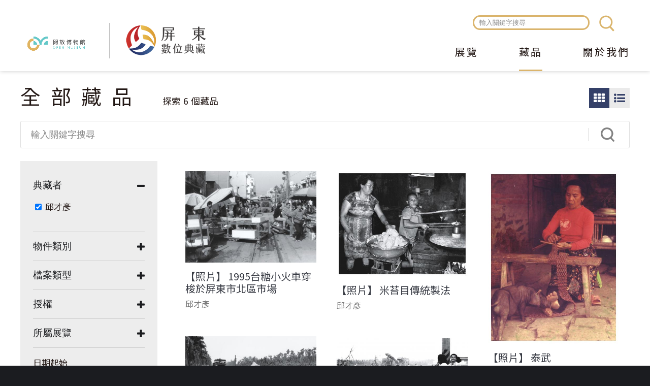

--- FILE ---
content_type: text/html; charset=utf-8
request_url: https://digitalarchive.cultural.pthg.gov.tw/objects?f%5B0%5D=geoname%3A%22%E5%B1%8F%E6%9D%B1%E5%B8%82%22&f%5B1%5D=class%3Aphoto&f%5B2%5D=e_title%3A%E6%AD%B2%E6%9C%88%E7%9A%84%E5%AE%B9%E9%A1%8F%EF%BC%9A%E5%B1%8F%E6%9D%B1%E7%B8%A3%E8%80%81%E7%85%A7%E7%89%87%E5%B0%88%E8%BC%AF&f%5B3%5D=f_licence%3Aall-rights&f%5B4%5D=f_type%3Aimage&f%5B5%5D=geoname%3A%22%E5%B1%8F%E6%9D%B1%E7%B8%A3%22&f%5B6%5D=rights%3A%E9%82%B1%E6%89%8D%E5%BD%A5
body_size: 9064
content:
<!DOCTYPE html>
<html lang="zh-hant">
<head profile="http://www.w3.org/1999/xhtml/vocab">
  <title>全部藏品 | 屏東數位典藏</title>
  <meta name="viewport" content="width=device-width, initial-scale=1.0">
  <meta name="apple-mobile-web-app-capable" content="yes">
  <meta name="HandheldFriendly" content="True">
  <meta name="apple-mobile-web-app-status-bar-style" content="black">
  <meta http-equiv="Content-Type" content="text/html; charset=utf-8" />
<meta name="generator" content="Drupal 7 (https://www.drupal.org)" />
<link rel="canonical" href="https://digitalarchive.cultural.pthg.gov.tw/objects" />
<link rel="shortlink" href="https://digitalarchive.cultural.pthg.gov.tw/objects" />
<meta property="og:site_name" content="屏東數位典藏" />
<meta property="og:type" content="article" />
<meta property="og:url" content="https://digitalarchive.cultural.pthg.gov.tw/objects" />
<meta property="og:title" content="全部藏品" />
<meta name="dcterms.title" content="全部藏品" />
<meta name="dcterms.type" content="Text" />
<meta name="dcterms.format" content="text/html" />
<meta name="dcterms.identifier" content="https://digitalarchive.cultural.pthg.gov.tw/objects" />
<link rel="shortcut icon" href="https://digitalarchive.cultural.pthg.gov.tw/files/muse_pingtung/favicon.ico" type="image/vnd.microsoft.icon" />
  <!-- <link rel="stylesheet" href="https://maxcdn.bootstrapcdn.com/font-awesome/4.7.0/css/font-awesome.min.css"> -->
  <!-- <link rel="stylesheet" type="text/css" href="/sites/all/themes/earthday/libraries/material-design-iconic-font/css/material-design-iconic-font.min.css"> -->
  <style type="text/css" media="all">
@import url("https://digitalarchive.cultural.pthg.gov.tw/modules/system/system.base.css?sq3wqf");
@import url("https://digitalarchive.cultural.pthg.gov.tw/modules/system/system.menus.css?sq3wqf");
@import url("https://digitalarchive.cultural.pthg.gov.tw/modules/system/system.messages.css?sq3wqf");
@import url("https://digitalarchive.cultural.pthg.gov.tw/modules/system/system.theme.css?sq3wqf");
</style>
<style type="text/css" media="all">
@import url("https://digitalarchive.cultural.pthg.gov.tw/sites/all/modules/ascdc/jquery_update/replace/ui/themes/base/jquery.ui.core.css?sq3wqf");
@import url("https://digitalarchive.cultural.pthg.gov.tw/sites/all/modules/ascdc/jquery_update/replace/ui/themes/base/jquery.ui.theme.css?sq3wqf");
@import url("https://digitalarchive.cultural.pthg.gov.tw/sites/all/modules/ascdc/jquery_update/replace/ui/themes/base/jquery.ui.tabs.css?sq3wqf");
@import url("https://digitalarchive.cultural.pthg.gov.tw/sites/all/modules/ascdc/jquery_update/replace/ui/themes/base/jquery.ui.accordion.css?sq3wqf");
@import url("https://digitalarchive.cultural.pthg.gov.tw/sites/all/modules/ascdc/jquery_update/replace/ui/themes/base/jquery.ui.button.css?sq3wqf");
@import url("https://digitalarchive.cultural.pthg.gov.tw/sites/all/modules/ascdc/jquery_update/replace/ui/themes/base/jquery.ui.resizable.css?sq3wqf");
@import url("https://digitalarchive.cultural.pthg.gov.tw/sites/all/modules/ascdc/jquery_update/replace/ui/themes/base/jquery.ui.dialog.css?sq3wqf");
</style>
<style type="text/css" media="all">
@import url("https://digitalarchive.cultural.pthg.gov.tw/modules/book/book.css?sq3wqf");
@import url("https://digitalarchive.cultural.pthg.gov.tw/modules/comment/comment.css?sq3wqf");
@import url("https://digitalarchive.cultural.pthg.gov.tw/sites/all/modules/contrib/date/date_api/date.css?sq3wqf");
@import url("https://digitalarchive.cultural.pthg.gov.tw/sites/all/modules/contrib/date/date_popup/themes/datepicker.1.7.css?sq3wqf");
@import url("https://digitalarchive.cultural.pthg.gov.tw/sites/all/modules/contrib/date/date_repeat_field/date_repeat_field.css?sq3wqf");
@import url("https://digitalarchive.cultural.pthg.gov.tw/sites/all/modules/custom/field_quick_delete/theme/field.css?sq3wqf");
@import url("https://digitalarchive.cultural.pthg.gov.tw/sites/all/modules/muse/geofield_gmap/geofield_gmap.css?sq3wqf");
@import url("https://digitalarchive.cultural.pthg.gov.tw/modules/node/node.css?sq3wqf");
@import url("https://digitalarchive.cultural.pthg.gov.tw/sites/all/modules/ascdc/panopoly_theme/css/panopoly-featured.css?sq3wqf");
@import url("https://digitalarchive.cultural.pthg.gov.tw/sites/all/modules/ascdc/panopoly_theme/css/panopoly-accordian.css?sq3wqf");
@import url("https://digitalarchive.cultural.pthg.gov.tw/sites/all/modules/ascdc/panopoly_theme/css/panopoly-layouts.css?sq3wqf");
@import url("https://digitalarchive.cultural.pthg.gov.tw/sites/all/modules/ascdc/radix_layouts/radix_layouts.css?sq3wqf");
@import url("https://digitalarchive.cultural.pthg.gov.tw/modules/user/user.css?sq3wqf");
@import url("https://digitalarchive.cultural.pthg.gov.tw/sites/all/modules/ascdc/extlink/extlink.css?sq3wqf");
@import url("https://digitalarchive.cultural.pthg.gov.tw/sites/all/modules/contrib/views/css/views.css?sq3wqf");
@import url("https://digitalarchive.cultural.pthg.gov.tw/sites/all/modules/ascdc/back_to_top/css/back_to_top.css?sq3wqf");
@import url("https://digitalarchive.cultural.pthg.gov.tw/sites/all/modules/contrib/ckeditor/css/ckeditor.css?sq3wqf");
</style>
<style type="text/css" media="all">
@import url("https://digitalarchive.cultural.pthg.gov.tw/sites/all/modules/contrib/colorbox/styles/default/colorbox_default_style.css?sq3wqf");
@import url("https://digitalarchive.cultural.pthg.gov.tw/sites/all/modules/contrib/ctools/css/ctools.css?sq3wqf");
@import url("https://digitalarchive.cultural.pthg.gov.tw/sites/muse1/modules/netivism/netivism_admin_better/css/admin_menu_style.css?sq3wqf");
@import url("https://digitalarchive.cultural.pthg.gov.tw/sites/all/libraries/beefup/dist/css/jquery.beefup.css?sq3wqf");
@import url("https://digitalarchive.cultural.pthg.gov.tw/sites/all/modules/ascdc/panels/css/panels.css?sq3wqf");
@import url("https://digitalarchive.cultural.pthg.gov.tw/sites/all/modules/ascdc/video/css/video.css?sq3wqf");
@import url("https://digitalarchive.cultural.pthg.gov.tw/sites/all/modules/ascdc/masonry_views/css/masonry_views.css?sq3wqf");
@import url("https://digitalarchive.cultural.pthg.gov.tw/sites/all/modules/solr/facetapi/facetapi.css?sq3wqf");
</style>

<!--[if lte IE 10]>
<style type="text/css" media="all">
@import url("https://digitalarchive.cultural.pthg.gov.tw/sites/all/modules/ascdc/brb/brb.css?sq3wqf");
</style>
<![endif]-->
<style type="text/css" media="all">
@import url("https://digitalarchive.cultural.pthg.gov.tw/sites/all/libraries/fontawesome/css/font-awesome.css?sq3wqf");
@import url("https://digitalarchive.cultural.pthg.gov.tw/sites/all/themes/muse/libraries/mmenu/dist/jquery.mmenu.all.css?sq3wqf");
@import url("https://digitalarchive.cultural.pthg.gov.tw/sites/all/themes/muse/libraries/mmenu/dist/extensions/positioning/jquery.mmenu.positioning.css?sq3wqf");
@import url("https://digitalarchive.cultural.pthg.gov.tw/sites/all/themes/muse/libraries/hamburgers/dist/hamburgers.min.css?sq3wqf");
@import url("https://digitalarchive.cultural.pthg.gov.tw/sites/all/libraries/superfish/css/superfish.css?sq3wqf");
@import url("https://digitalarchive.cultural.pthg.gov.tw/sites/all/libraries/superfish/css/superfish-smallscreen.css?sq3wqf");
</style>
<style type="text/css" media="all">
@import url("https://digitalarchive.cultural.pthg.gov.tw/sites/all/themes/muse/css/formalize.css?sq3wqf");
@import url("https://digitalarchive.cultural.pthg.gov.tw/sites/all/themes/muse/css/default.css?sq3wqf");
@import url("https://digitalarchive.cultural.pthg.gov.tw/sites/all/themes/muse/css/layout.css?sq3wqf");
@import url("https://digitalarchive.cultural.pthg.gov.tw/sites/all/themes/muse/css/style.css?sq3wqf");
@import url("https://digitalarchive.cultural.pthg.gov.tw/sites/all/themes/muse/css/override2.css?sq3wqf");
</style>
<style type="text/css" media="print">
@import url("https://digitalarchive.cultural.pthg.gov.tw/sites/all/themes/muse/css/print.css?sq3wqf");
</style>
  <link href="https://fonts.googleapis.com/earlyaccess/notosanstc.css" rel="stylesheet">
  <link rel="stylesheet" type="text/css" href="/sites/all/themes/muse/css/override.css">
  <link rel="stylesheet" type="text/css" href="/sites/all/themes/muse/css/style_new.css">
  <link rel="stylesheet" type="text/css" href="/sites/all/themes/muse/css/custom.css">
  <script type="text/javascript" src="https://digitalarchive.cultural.pthg.gov.tw/sites/all/modules/ascdc/jquery_update/replace/jquery/1.8/jquery.js?v=1.8.3"></script>
<script type="text/javascript" src="https://digitalarchive.cultural.pthg.gov.tw/misc/jquery.once.js?v=1.2"></script>
<script type="text/javascript" src="https://digitalarchive.cultural.pthg.gov.tw/misc/drupal.js?sq3wqf"></script>
<script type="text/javascript" src="https://digitalarchive.cultural.pthg.gov.tw/sites/all/modules/ascdc/jquery_update/replace/ui/ui/jquery.ui.core.js?v=1.10.2"></script>
<script type="text/javascript" src="https://digitalarchive.cultural.pthg.gov.tw/sites/all/modules/ascdc/jquery_update/replace/ui/ui/jquery.ui.widget.js?v=1.10.2"></script>
<script type="text/javascript" src="https://digitalarchive.cultural.pthg.gov.tw/sites/all/modules/ascdc/jquery_update/replace/ui/ui/jquery.ui.effect.js?v=1.10.2"></script>
<script type="text/javascript" src="https://digitalarchive.cultural.pthg.gov.tw/sites/all/modules/ascdc/jquery_update/replace/ui/ui/jquery.ui.tabs.js?v=1.10.2"></script>
<script type="text/javascript" src="https://digitalarchive.cultural.pthg.gov.tw/sites/all/modules/ascdc/jquery_update/replace/ui/ui/jquery.ui.accordion.js?v=1.10.2"></script>
<script type="text/javascript" src="https://digitalarchive.cultural.pthg.gov.tw/sites/all/modules/ascdc/jquery_update/replace/ui/ui/jquery.ui.button.js?v=1.10.2"></script>
<script type="text/javascript" src="https://digitalarchive.cultural.pthg.gov.tw/sites/all/modules/ascdc/jquery_update/replace/ui/ui/jquery.ui.mouse.js?v=1.10.2"></script>
<script type="text/javascript" src="https://digitalarchive.cultural.pthg.gov.tw/sites/all/modules/ascdc/jquery_update/replace/ui/ui/jquery.ui.draggable.js?v=1.10.2"></script>
<script type="text/javascript" src="https://digitalarchive.cultural.pthg.gov.tw/sites/all/modules/ascdc/jquery_update/replace/ui/ui/jquery.ui.position.js?v=1.10.2"></script>
<script type="text/javascript" src="https://digitalarchive.cultural.pthg.gov.tw/sites/all/modules/ascdc/jquery_update/replace/ui/ui/jquery.ui.resizable.js?v=1.10.2"></script>
<script type="text/javascript" src="https://digitalarchive.cultural.pthg.gov.tw/sites/all/modules/ascdc/jquery_update/replace/ui/ui/jquery.ui.dialog.js?v=1.10.2"></script>
<script type="text/javascript" src="https://digitalarchive.cultural.pthg.gov.tw/sites/all/themes/muse/libraries/mmenu/dist/jquery.mmenu.all.js?sq3wqf"></script>
<script type="text/javascript" src="https://digitalarchive.cultural.pthg.gov.tw/sites/all/themes/muse/libraries/mmenu/dist/addons/fixedelements/jquery.mmenu.fixedelements.js?sq3wqf"></script>
<script type="text/javascript" src="https://digitalarchive.cultural.pthg.gov.tw/sites/all/themes/muse/js/mmenu-init.js?sq3wqf"></script>
<script type="text/javascript" src="https://digitalarchive.cultural.pthg.gov.tw/sites/all/modules/muse/geofield_gmap/geofield_gmap.js?sq3wqf"></script>
<script type="text/javascript" src="https://digitalarchive.cultural.pthg.gov.tw/sites/all/modules/ascdc/panopoly_theme/js/panopoly-accordion.js?sq3wqf"></script>
<script type="text/javascript" src="https://digitalarchive.cultural.pthg.gov.tw/sites/all/modules/ascdc/back_to_top/js/back_to_top.js?sq3wqf"></script>
<script type="text/javascript" src="https://digitalarchive.cultural.pthg.gov.tw/sites/all/modules/ascdc/extlink/extlink.js?sq3wqf"></script>
<script type="text/javascript" src="https://digitalarchive.cultural.pthg.gov.tw/files/muse_pingtung/languages/zh-hant_WfhZcNV4CYeGuCgsBQLFA64XLapyVkRcbB0c04yrhX4.js?sq3wqf"></script>
<script type="text/javascript" src="https://digitalarchive.cultural.pthg.gov.tw/sites/all/libraries/colorbox/colorbox/jquery.colorbox-min.js?sq3wqf"></script>
<script type="text/javascript" src="https://digitalarchive.cultural.pthg.gov.tw/sites/all/modules/contrib/colorbox/js/colorbox.js?sq3wqf"></script>
<script type="text/javascript" src="https://digitalarchive.cultural.pthg.gov.tw/sites/all/modules/contrib/colorbox/styles/default/colorbox_default_style.js?sq3wqf"></script>
<script type="text/javascript" src="https://digitalarchive.cultural.pthg.gov.tw/sites/all/modules/muse/muse_taxonomy/js/muse_taxonomy.js?sq3wqf"></script>
<script type="text/javascript" src="https://digitalarchive.cultural.pthg.gov.tw/sites/all/libraries/beefup/dist/js/jquery.beefup.min.js?sq3wqf"></script>
<script type="text/javascript" src="https://digitalarchive.cultural.pthg.gov.tw/sites/muse1/modules/netivism/netivism_muse/js/beefup-init.js?sq3wqf"></script>
<script type="text/javascript" src="https://digitalarchive.cultural.pthg.gov.tw/sites/all/modules/ascdc/video/js/video.js?sq3wqf"></script>
<script type="text/javascript" src="https://static.addtoany.com/menu/page.js"></script>
<script type="text/javascript" src="https://digitalarchive.cultural.pthg.gov.tw/sites/all/libraries/masonry/masonry.pkgd.min.js?sq3wqf"></script>
<script type="text/javascript" src="https://digitalarchive.cultural.pthg.gov.tw/sites/all/libraries/imagesloaded/imagesloaded.pkgd.min.js?sq3wqf"></script>
<script type="text/javascript" src="https://digitalarchive.cultural.pthg.gov.tw/sites/all/modules/ascdc/masonry/masonry.js?sq3wqf"></script>
<script type="text/javascript" src="https://digitalarchive.cultural.pthg.gov.tw/sites/all/modules/ascdc/form_placeholder/form_placeholder.js?sq3wqf"></script>
<script type="text/javascript" src="https://digitalarchive.cultural.pthg.gov.tw/sites/all/modules/contrib/google_analytics/googleanalytics.js?sq3wqf"></script>
<script type="text/javascript" src="https://www.googletagmanager.com/gtag/js?id=G-LD969W76RL"></script>
<script type="text/javascript">window.dataLayer = window.dataLayer || [];function gtag(){dataLayer.push(arguments)};gtag("js", new Date());gtag("set", "developer_id.dMDhkMT", true);gtag("config", "G-LD969W76RL", {"groups":"default"});</script>
<script type="text/javascript" src="https://digitalarchive.cultural.pthg.gov.tw/sites/all/modules/solr/facetapi/facetapi.js?sq3wqf"></script>
<script type="text/javascript" src="https://digitalarchive.cultural.pthg.gov.tw/sites/all/libraries/superfish/jquery.hoverIntent.minified.js?sq3wqf"></script>
<script type="text/javascript" src="https://digitalarchive.cultural.pthg.gov.tw/sites/all/libraries/superfish/sfsmallscreen.js?sq3wqf"></script>
<script type="text/javascript" src="https://digitalarchive.cultural.pthg.gov.tw/sites/all/libraries/superfish/supposition.js?sq3wqf"></script>
<script type="text/javascript" src="https://digitalarchive.cultural.pthg.gov.tw/sites/all/libraries/superfish/superfish.js?sq3wqf"></script>
<script type="text/javascript" src="https://digitalarchive.cultural.pthg.gov.tw/sites/all/libraries/superfish/supersubs.js?sq3wqf"></script>
<script type="text/javascript" src="https://digitalarchive.cultural.pthg.gov.tw/sites/all/modules/ascdc/superfish/superfish.js?sq3wqf"></script>
<script type="text/javascript" src="https://digitalarchive.cultural.pthg.gov.tw/sites/all/themes/muse/js/theme.js?sq3wqf"></script>
<script type="text/javascript" src="https://digitalarchive.cultural.pthg.gov.tw/sites/all/themes/muse/js/jquery.formalize.js?sq3wqf"></script>
<script type="text/javascript">jQuery.extend(Drupal.settings, {"basePath":"\/","pathPrefix":"","ajaxPageState":{"theme":"muse","theme_token":"baD5FigjfxVhh6RboUowFyStXN1Lfbi40VxjkmWbfUs","js":{"0":1,"sites\/all\/modules\/ascdc\/jquery_update\/replace\/jquery\/1.8\/jquery.js":1,"misc\/jquery.once.js":1,"misc\/drupal.js":1,"sites\/all\/modules\/ascdc\/jquery_update\/replace\/ui\/ui\/jquery.ui.core.js":1,"sites\/all\/modules\/ascdc\/jquery_update\/replace\/ui\/ui\/jquery.ui.widget.js":1,"sites\/all\/modules\/ascdc\/jquery_update\/replace\/ui\/ui\/jquery.ui.effect.js":1,"sites\/all\/modules\/ascdc\/jquery_update\/replace\/ui\/ui\/jquery.ui.tabs.js":1,"sites\/all\/modules\/ascdc\/jquery_update\/replace\/ui\/ui\/jquery.ui.accordion.js":1,"sites\/all\/modules\/ascdc\/jquery_update\/replace\/ui\/ui\/jquery.ui.button.js":1,"sites\/all\/modules\/ascdc\/jquery_update\/replace\/ui\/ui\/jquery.ui.mouse.js":1,"sites\/all\/modules\/ascdc\/jquery_update\/replace\/ui\/ui\/jquery.ui.draggable.js":1,"sites\/all\/modules\/ascdc\/jquery_update\/replace\/ui\/ui\/jquery.ui.position.js":1,"sites\/all\/modules\/ascdc\/jquery_update\/replace\/ui\/ui\/jquery.ui.resizable.js":1,"sites\/all\/modules\/ascdc\/jquery_update\/replace\/ui\/ui\/jquery.ui.dialog.js":1,"sites\/all\/themes\/muse\/libraries\/mmenu\/dist\/jquery.mmenu.all.js":1,"sites\/all\/themes\/muse\/libraries\/mmenu\/dist\/addons\/fixedelements\/jquery.mmenu.fixedelements.js":1,"sites\/all\/themes\/muse\/js\/mmenu-init.js":1,"sites\/all\/modules\/muse\/geofield_gmap\/geofield_gmap.js":1,"sites\/all\/modules\/ascdc\/panopoly_theme\/js\/panopoly-accordion.js":1,"sites\/all\/modules\/ascdc\/back_to_top\/js\/back_to_top.js":1,"sites\/all\/modules\/ascdc\/extlink\/extlink.js":1,"public:\/\/languages\/zh-hant_WfhZcNV4CYeGuCgsBQLFA64XLapyVkRcbB0c04yrhX4.js":1,"sites\/all\/libraries\/colorbox\/colorbox\/jquery.colorbox-min.js":1,"sites\/all\/modules\/contrib\/colorbox\/js\/colorbox.js":1,"sites\/all\/modules\/contrib\/colorbox\/styles\/default\/colorbox_default_style.js":1,"sites\/all\/modules\/muse\/muse_taxonomy\/js\/muse_taxonomy.js":1,"sites\/all\/libraries\/beefup\/dist\/js\/jquery.beefup.min.js":1,"sites\/muse1\/modules\/netivism\/netivism_muse\/js\/beefup-init.js":1,"sites\/all\/modules\/ascdc\/video\/js\/video.js":1,"https:\/\/static.addtoany.com\/menu\/page.js":1,"sites\/all\/libraries\/masonry\/masonry.pkgd.min.js":1,"sites\/all\/libraries\/imagesloaded\/imagesloaded.pkgd.min.js":1,"sites\/all\/modules\/ascdc\/masonry\/masonry.js":1,"sites\/all\/modules\/ascdc\/form_placeholder\/form_placeholder.js":1,"sites\/all\/modules\/contrib\/google_analytics\/googleanalytics.js":1,"https:\/\/www.googletagmanager.com\/gtag\/js?id=G-LD969W76RL":1,"1":1,"sites\/all\/modules\/solr\/facetapi\/facetapi.js":1,"sites\/all\/libraries\/superfish\/jquery.hoverIntent.minified.js":1,"sites\/all\/libraries\/superfish\/sfsmallscreen.js":1,"sites\/all\/libraries\/superfish\/supposition.js":1,"sites\/all\/libraries\/superfish\/superfish.js":1,"sites\/all\/libraries\/superfish\/supersubs.js":1,"sites\/all\/modules\/ascdc\/superfish\/superfish.js":1,"sites\/all\/themes\/muse\/js\/theme.js":1,"sites\/all\/themes\/muse\/js\/jquery.formalize.js":1},"css":{"modules\/system\/system.base.css":1,"modules\/system\/system.menus.css":1,"modules\/system\/system.messages.css":1,"modules\/system\/system.theme.css":1,"misc\/ui\/jquery.ui.core.css":1,"misc\/ui\/jquery.ui.theme.css":1,"misc\/ui\/jquery.ui.tabs.css":1,"misc\/ui\/jquery.ui.accordion.css":1,"misc\/ui\/jquery.ui.button.css":1,"misc\/ui\/jquery.ui.resizable.css":1,"misc\/ui\/jquery.ui.dialog.css":1,"modules\/book\/book.css":1,"modules\/comment\/comment.css":1,"sites\/all\/modules\/contrib\/date\/date_api\/date.css":1,"sites\/all\/modules\/contrib\/date\/date_popup\/themes\/datepicker.1.7.css":1,"sites\/all\/modules\/contrib\/date\/date_repeat_field\/date_repeat_field.css":1,"sites\/all\/modules\/custom\/field_quick_delete\/theme\/field.css":1,"sites\/all\/modules\/muse\/geofield_gmap\/geofield_gmap.css":1,"modules\/node\/node.css":1,"sites\/all\/modules\/ascdc\/panopoly_theme\/css\/panopoly-featured.css":1,"sites\/all\/modules\/ascdc\/panopoly_theme\/css\/panopoly-accordian.css":1,"sites\/all\/modules\/ascdc\/panopoly_theme\/css\/panopoly-layouts.css":1,"sites\/all\/modules\/ascdc\/radix_layouts\/radix_layouts.css":1,"modules\/user\/user.css":1,"sites\/all\/modules\/ascdc\/extlink\/extlink.css":1,"sites\/all\/modules\/contrib\/views\/css\/views.css":1,"sites\/all\/modules\/ascdc\/back_to_top\/css\/back_to_top.css":1,"sites\/all\/modules\/contrib\/ckeditor\/css\/ckeditor.css":1,"sites\/all\/modules\/contrib\/colorbox\/styles\/default\/colorbox_default_style.css":1,"sites\/all\/modules\/contrib\/ctools\/css\/ctools.css":1,"sites\/muse1\/modules\/netivism\/netivism_admin_better\/css\/admin_menu_style.css":1,"sites\/all\/libraries\/beefup\/dist\/css\/jquery.beefup.css":1,"sites\/all\/modules\/ascdc\/panels\/css\/panels.css":1,"sites\/all\/modules\/ascdc\/video\/css\/video.css":1,"sites\/all\/modules\/ascdc\/masonry_views\/css\/masonry_views.css":1,"sites\/all\/modules\/solr\/facetapi\/facetapi.css":1,"sites\/all\/modules\/ascdc\/brb\/brb.css":1,"sites\/all\/libraries\/fontawesome\/css\/font-awesome.css":1,"sites\/all\/themes\/muse\/libraries\/mmenu\/dist\/jquery.mmenu.all.css":1,"sites\/all\/themes\/muse\/libraries\/mmenu\/dist\/extensions\/positioning\/jquery.mmenu.positioning.css":1,"sites\/all\/themes\/muse\/libraries\/hamburgers\/dist\/hamburgers.min.css":1,"sites\/all\/libraries\/superfish\/css\/superfish.css":1,"sites\/all\/libraries\/superfish\/css\/superfish-smallscreen.css":1,"sites\/all\/themes\/muse\/css\/formalize.css":1,"sites\/all\/themes\/muse\/css\/default.css":1,"sites\/all\/themes\/muse\/css\/layout.css":1,"sites\/all\/themes\/muse\/css\/style.css":1,"sites\/all\/themes\/muse\/css\/override2.css":1,"sites\/all\/themes\/muse\/css\/print.css":1}},"brb":null,"colorbox":{"opacity":"0.85","current":"{current} of {total}","previous":"\u00ab Prev","next":"Next \u00bb","close":"Close","maxWidth":"100%","maxHeight":"100%","fixed":true},"jcarousel":{"ajaxPath":"\/jcarousel\/ajax\/views"},"muse_taxonomy_endpoint":"\/muse_taxonomy_endpoint","form_placeholder":{"fallback_support":false,"include":"#views-exposed-form-objects-page-objects-page .views-submit-button \u003E input[type=\u0022textfield\u0022]","exclude":"\u8f38\u5165\u95dc\u9375\u5b57\u641c\u5c0b","required_indicator":"append"},"urlIsAjaxTrusted":{"\/objects":true,"\/objects?f%5B0%5D=geoname%3A%22%E5%B1%8F%E6%9D%B1%E5%B8%82%22\u0026f%5B1%5D=class%3Aphoto\u0026f%5B2%5D=e_title%3A%E6%AD%B2%E6%9C%88%E7%9A%84%E5%AE%B9%E9%A1%8F%EF%BC%9A%E5%B1%8F%E6%9D%B1%E7%B8%A3%E8%80%81%E7%85%A7%E7%89%87%E5%B0%88%E8%BC%AF\u0026f%5B3%5D=f_licence%3Aall-rights\u0026f%5B4%5D=f_type%3Aimage\u0026f%5B5%5D=geoname%3A%22%E5%B1%8F%E6%9D%B1%E7%B8%A3%22\u0026f%5B6%5D=rights%3A%E9%82%B1%E6%89%8D%E5%BD%A5":true},"masonry":{".view-objects-page.view-display-id-objects_page \u003E .view-content":{"item_selector":".masonry-item","column_width":"","column_width_units":"css","gutter_width":0,"resizable":true,"animated":false,"animation_duration":500,"fit_width":false,"rtl":false,"images_first":true,"stamp":""}},"facetapi":{"facets":[{"limit":"5","id":"facetapi-facet-search-apisarnia-muse-obj-block-rights","searcher":"search_api@sarnia_muse_obj","realmName":"block","facetName":"rights","queryType":null,"widget":"facetapi_checkbox_links","showMoreText":"\u986f\u793a\u66f4\u591a","showFewerText":"\u986f\u793a\u8f03\u5c11","makeCheckboxes":1},{"limit":"10","id":"facetapi-facet-search-apisarnia-muse-obj-block-participator","searcher":"search_api@sarnia_muse_obj","realmName":"block","facetName":"participator","queryType":null,"widget":"facetapi_checkbox_links","showMoreText":"\u986f\u793a\u66f4\u591a","showFewerText":"\u986f\u793a\u8f03\u5c11","makeCheckboxes":1},{"limit":"10","id":"facetapi-facet-search-apisarnia-muse-obj-block-f-licence","searcher":"search_api@sarnia_muse_obj","realmName":"block","facetName":"f_licence","queryType":null,"widget":"facetapi_checkbox_links","showMoreText":"\u986f\u793a\u66f4\u591a","showFewerText":"\u986f\u793a\u8f03\u5c11","makeCheckboxes":1},{"limit":"10","id":"facetapi-facet-search-apisarnia-muse-obj-block-f-type","searcher":"search_api@sarnia_muse_obj","realmName":"block","facetName":"f_type","queryType":null,"widget":"facetapi_checkbox_links","showMoreText":"\u986f\u793a\u66f4\u591a","showFewerText":"\u986f\u793a\u8f03\u5c11","makeCheckboxes":1},{"limit":"10","id":"facetapi-facet-search-apisarnia-muse-obj-block-e-title","searcher":"search_api@sarnia_muse_obj","realmName":"block","facetName":"e_title","queryType":null,"widget":"facetapi_checkbox_links","showMoreText":"Show more","showFewerText":"Show fewer","makeCheckboxes":1},{"limit":"5","id":"facetapi-facet-search-apisarnia-muse-obj-block-geoname","searcher":"search_api@sarnia_muse_obj","realmName":"block","facetName":"geoname","queryType":null,"widget":"facetapi_checkbox_links","showMoreText":"\u986f\u793a\u66f4\u591a","showFewerText":"\u986f\u793a\u8f03\u5c11","makeCheckboxes":1},{"limit":"10","id":"facetapi-facet-search-apisarnia-muse-obj-block-class","searcher":"search_api@sarnia_muse_obj","realmName":"block","facetName":"class","queryType":null,"widget":"facetapi_checkbox_links","showMoreText":"\u986f\u793a\u66f4\u591a","showFewerText":"\u986f\u793a\u8f03\u5c11","makeCheckboxes":1}]},"back_to_top":{"back_to_top_button_trigger":100,"back_to_top_button_text":"Back to top","#attached":{"library":[["system","ui"]]}},"extlink":{"extTarget":"_blank","extClass":0,"extLabel":"(link is external)","extImgClass":0,"extSubdomains":1,"extExclude":"","extInclude":"","extCssExclude":"","extCssExplicit":"","extAlert":0,"extAlertText":"This link will take you to an external web site.","mailtoClass":0,"mailtoLabel":"(link sends e-mail)"},"googleanalytics":{"account":["G-LD969W76RL"],"trackOutbound":1,"trackMailto":1,"trackDownload":1,"trackDownloadExtensions":"7z|aac|arc|arj|asf|asx|avi|bin|csv|doc(x|m)?|dot(x|m)?|exe|flv|gif|gz|gzip|hqx|jar|jpe?g|js|mp(2|3|4|e?g)|mov(ie)?|msi|msp|pdf|phps|png|ppt(x|m)?|pot(x|m)?|pps(x|m)?|ppam|sld(x|m)?|thmx|qtm?|ra(m|r)?|sea|sit|tar|tgz|torrent|txt|wav|wma|wmv|wpd|xls(x|m|b)?|xlt(x|m)|xlam|xml|z|zip","trackColorbox":1},"muse":{"siteName":"\u5c4f\u6771\u6578\u4f4d\u5178\u85cf","panelLogoPath":"\/sites\/all\/themes\/muse\/images\/custom\/logo-openmuseum-en-light.png"},"superfish":{"1":{"id":"1","sf":{"animation":{"opacity":"show","height":"show"},"speed":"fast","autoArrows":false},"plugins":{"smallscreen":{"mode":"window_width","breakpointUnit":"px","expandText":"\u5c55\u958b","collapseText":"\u647a\u758a","title":"\u4e3b\u9078\u55ae"},"supposition":true,"supersubs":true}}}});</script>

      <!--[if lte IE 10]>
        <script type="text/javascript">
          var brb = {
            overlay: 1,
            title: "你的瀏覽器有安全性問題",
            widget: "<div id=\"brb-wrap\">  <div id=\"brb-wrap-inner\">        <div id=\"brb-message\">      <div id=\"brb-message-inner\">        <h2>抱歉!你的瀏覽器版本過於老舊</h2><h4>基於安全性問題，我們強烈建議您更較新版本的瀏覽器。</h4>請參考微軟對於舊版瀏覽器安全性的警示:<a src=\"https://www.microsoft.com/zh-tw/WindowsForBusiness/End-of-IE-support\">https://www.microsoft.com/zh-tw/WindowsForBusiness/End-of-IE-support</a>      </div>    </div>                  <div id=\"brb-browsers\">        <ul>                                            <li id=\"brb-firefox\" class=\"last\">              <a href=\"http://www.mozilla.com/firefox/\" class=\"brb-browser\" title=\"Firefox\">Firefox</a>            </li>                                  <li id=\"brb-chrome\" class=\"\">              <a href=\"http://www.google.com/chrome/\" class=\"brb-browser\" title=\"Chrome\">Chrome</a>            </li>                                  <li id=\"brb-ie\" class=\"last\">              <a href=\"http://www.microsoft.com/windows/internet-explorer/default.aspx\" class=\"brb-browser\" title=\"IE\">IE</a>            </li>                  </ul>      </div>      </div></div>'"
          };
        </script>
        <script type="text/javascript" src="/sites/all/modules/ascdc/brb/brb.js"></script>
      <![endif]-->
    </head>
<!--[if lt IE 7 ]><body class="ie6 html not-front not-logged-in one-sidebar sidebar-first page-objects is-admin-better simplemenu-theme-dark section-objects page-objects"><![endif]-->
<!--[if IE 7 ]><body class="ie7 html not-front not-logged-in one-sidebar sidebar-first page-objects is-admin-better simplemenu-theme-dark section-objects page-objects"><![endif]-->
<!--[if IE 8 ]><body class="ie8 html not-front not-logged-in one-sidebar sidebar-first page-objects is-admin-better simplemenu-theme-dark section-objects page-objects"><![endif]-->
<!--[if IE 9 ]><body class="ie9 html not-front not-logged-in one-sidebar sidebar-first page-objects is-admin-better simplemenu-theme-dark section-objects page-objects"><![endif]-->
<!--[if (gt IE 9)|!(IE)]><!--><body class="html not-front not-logged-in one-sidebar sidebar-first page-objects is-admin-better simplemenu-theme-dark section-objects page-objects" ><!--<![endif]-->
  <p id="skip-link">
    <a class="element-invisible element-focusable" href="#navigation">Jump to Navigation</a>
    <a class="element-invisible element-focusable" href="#main-content">Jump to Main content</a>
  </p>
    <div id="page" class="page">
  <div id="header" class="header">
    <div class="header-inner limiter">
      <div id="logo-title">
                              <a id="open-muse-logo" href="/about" title="開放博物館 Open Museum" target="_blank"><img src="/sites/all/themes/muse/images/custom/logo-openmuseum.png" alt="開放博物館 Open Museum"></a>
                  
                  <a id="logo" href="/" title="首頁" rel="home"><img src="https://digitalarchive.cultural.pthg.gov.tw/files/muse_pingtung/header_logo_%E6%9B%B4%E6%96%B0%402x_%E8%91%89%E6%81%A9%E6%85%88_0.png" alt="首頁" /></a>
        
        <div id="name-and-slogan">
                            </div> <!-- /#name-and-slogan -->
      </div> <!-- /#logo-title -->

      <div id="header-region">
                    <div class="region region-header">
    <div id="block-muse_custom-muse_search" class="block block-muse-custom block-search block-odd clearfix">
  <div class="block-inner">

            		
		<div class="content" >
      <form action="/objects?f%5B0%5D=geoname%3A%22%E5%B1%8F%E6%9D%B1%E5%B8%82%22&amp;f%5B1%5D=class%3Aphoto&amp;f%5B2%5D=e_title%3A%E6%AD%B2%E6%9C%88%E7%9A%84%E5%AE%B9%E9%A1%8F%EF%BC%9A%E5%B1%8F%E6%9D%B1%E7%B8%A3%E8%80%81%E7%85%A7%E7%89%87%E5%B0%88%E8%BC%AF&amp;f%5B3%5D=f_licence%3Aall-rights&amp;f%5B4%5D=f_type%3Aimage&amp;f%5B5%5D=geoname%3A%22%E5%B1%8F%E6%9D%B1%E7%B8%A3%22&amp;f%5B6%5D=rights%3A%E9%82%B1%E6%89%8D%E5%BD%A5" method="post" id="muse-custom-serach" accept-charset="UTF-8"><div><div class="container-inline" id="muse_search_block"><div class="form-item form-type-textfield form-item-tags">
 <input type="text" id="edit-tags" name="tags" value="" size="60" maxlength="255" class="form-text" />
</div>
<input type="hidden" name="path" value="search" />
<input type="submit" id="edit-submit" name="op" value="搜尋" class="form-submit" /></div><input type="hidden" name="form_build_id" value="form-yqdVCTSkx9Ujg8hAd7KaaL5UBh75j9azFBWciqCxPts" />
<input type="hidden" name="form_id" value="muse_custom_serach" />
</div></form>		</div>

  </div> <!-- /block-inner -->
</div> <!-- /block -->
<div id="block-superfish-1" class="block block-superfish block-main-menu block-even clearfix">
  <div class="block-inner">

            		
		<div class="content" >
      <ul  id="superfish-1" class="menu sf-menu sf-main-menu sf-horizontal sf-style-none sf-total-items-3 sf-parent-items-0 sf-single-items-3"><li id="menu-10667-1" class="first odd sf-item-1 sf-depth-1 sf-no-children"><a href="/exhibitions" class="sf-depth-1">展覽</a></li><li id="menu-9368-1" class="active-trail middle even sf-item-2 sf-depth-1 sf-no-children"><a href="/objects" class="sf-depth-1 active">藏品</a></li><li id="menu-16509-1" class="last odd sf-item-3 sf-depth-1 sf-no-children"><a href="/about" class="sf-depth-1">關於我們</a></li></ul>		</div>

  </div> <!-- /block-inner -->
</div> <!-- /block -->
  </div>
              </div> <!-- /#header-region -->
    </div> <!-- /.header-inner -->
  </div> <!-- /#header -->

  
  
  <div id="main" class="main">
    <div class="main-inner limiter">
              <div class="main-top">
          <h2 class="element-invisible">您在這裡</h2><div class="breadcrumb"><a href="/objects" class="active">全部藏品</a> > <a href="/objects?f%5B0%5D=geoname%3A%22%E5%B1%8F%E6%9D%B1%E5%B8%82%22" class="active">&quot;屏東市&quot;</a> > <a href="/objects?f%5B0%5D=geoname%3A%22%E5%B1%8F%E6%9D%B1%E5%B8%82%22&amp;f%5B1%5D=class%3Aphoto" class="active">照片</a> > <a href="/objects?f%5B0%5D=geoname%3A%22%E5%B1%8F%E6%9D%B1%E5%B8%82%22&amp;f%5B1%5D=class%3Aphoto&amp;f%5B2%5D=e_title%3A%E6%AD%B2%E6%9C%88%E7%9A%84%E5%AE%B9%E9%A1%8F%EF%BC%9A%E5%B1%8F%E6%9D%B1%E7%B8%A3%E8%80%81%E7%85%A7%E7%89%87%E5%B0%88%E8%BC%AF" class="active">歲月的容顏：屏東縣老照片專輯</a> > <a href="/objects?f%5B0%5D=geoname%3A%22%E5%B1%8F%E6%9D%B1%E5%B8%82%22&amp;f%5B1%5D=class%3Aphoto&amp;f%5B2%5D=e_title%3A%E6%AD%B2%E6%9C%88%E7%9A%84%E5%AE%B9%E9%A1%8F%EF%BC%9A%E5%B1%8F%E6%9D%B1%E7%B8%A3%E8%80%81%E7%85%A7%E7%89%87%E5%B0%88%E8%BC%AF&amp;f%5B3%5D=f_licence%3Aall-rights" class="active">著作權利所有</a> > <a href="/objects?f%5B0%5D=geoname%3A%22%E5%B1%8F%E6%9D%B1%E5%B8%82%22&amp;f%5B1%5D=class%3Aphoto&amp;f%5B2%5D=e_title%3A%E6%AD%B2%E6%9C%88%E7%9A%84%E5%AE%B9%E9%A1%8F%EF%BC%9A%E5%B1%8F%E6%9D%B1%E7%B8%A3%E8%80%81%E7%85%A7%E7%89%87%E5%B0%88%E8%BC%AF&amp;f%5B3%5D=f_licence%3Aall-rights&amp;f%5B4%5D=f_type%3Aimage" class="active">圖像</a> > <a href="/objects?f%5B0%5D=geoname%3A%22%E5%B1%8F%E6%9D%B1%E5%B8%82%22&amp;f%5B1%5D=class%3Aphoto&amp;f%5B2%5D=e_title%3A%E6%AD%B2%E6%9C%88%E7%9A%84%E5%AE%B9%E9%A1%8F%EF%BC%9A%E5%B1%8F%E6%9D%B1%E7%B8%A3%E8%80%81%E7%85%A7%E7%89%87%E5%B0%88%E8%BC%AF&amp;f%5B3%5D=f_licence%3Aall-rights&amp;f%5B4%5D=f_type%3Aimage&amp;f%5B5%5D=geoname%3A%22%E5%B1%8F%E6%9D%B1%E7%B8%A3%22" class="active">&quot;屏東縣&quot;</a> > 邱才彥</div>                      <h1 class="page-title">全部藏品</h1>
                    
                        <div class="region region-main-top">
    <div id="block-muse_custom-muse_objects_page_filter" class="block block-muse-custom block-search-large block-odd clearfix">
  <div class="block-inner">

            		
		<div class="content" >
      <form action="/objects" method="get" id="views-exposed-form-objects-page-objects-page" accept-charset="UTF-8"><div><div class="views-exposed-form">
  <div class="views-exposed-widgets clearfix">
                    <div class="views-exposed-widget views-submit-button">
      <input type="textfield" name="_text_" value="" />
<input type="submit" id="edit-submit-objects-page" name="" value="搜尋" class="form-submit" />    </div>
      </div>
</div>
</div></form>		</div>

  </div> <!-- /block-inner -->
</div> <!-- /block -->
  </div>
                  </div> <!-- /.main-top -->
            
      <div class="main-content">
        <div id="content">
          <div class="content-inner center">
            <div class="content-panel">
                              <div id="content-header">
                  
                  
                  
                  
                  
                                  </div> <!-- /#content-header -->
              
              <div id="content-main">
                
                  <div class="region region-content">
    <div id="block-system-main" class="block block-system block-odd clearfix">
  <div class="block-inner">

            		
		<div class="content" >
      <div class="view view-objects-page view-id-objects_page view-display-id-objects_page obj-list masonry-list-col-3 masonry-list view-list view-dom-id-bf7c279477f70c33808d7a33f5f0ae4e">
            <div class="view-header">
      <div class="items-counter">探索<span class="count">6</span>個藏品</div>    </div>
  
  
  
      <div class="view-content">
      
  <div class="masonry-item views-row views-row-1 views-row-odd views-row-first">
      
          <div class="object-item">
  <div class="object-item-media">
<!--<img class="object-item-img" src="藏品代表圖">-->
	  <a href="https://digitalarchive.cultural.pthg.gov.tw/muse/digi_object/5d42d6540d5b9bfb6e13ba22d7a713d2"><img class="object-item-img" typeof="foaf:Image" src="https://digitalarchive.cultural.pthg.gov.tw/files/muse_pingtung/muse_styles/waterfall_col_3/muse/31/32/35/ascdc_muse.jpg?itok=HDvjzcXF" alt="1995台糖小火車穿梭於屏東市北區市場" title="1995台糖小火車穿梭於屏東市北區市場" /></a>    <ul class="explore-buttons">          
                     
         <li class="explore-share">
         	<div class="share-btn-wrapper">
	         	<div class="a2a_kit a2a_kit_size_24 a2a_default_style"  
	         			 data-a2a-url="https://digitalarchive.cultural.pthg.gov.tw/muse/digi_object/5d42d6540d5b9bfb6e13ba22d7a713d2" 
	         			 data-a2a-title="【照片】 1995台糖小火車穿梭於屏東市北區市場">
							<a class="a2a_button_facebook"></a>
						</div>
         	</div>
         	<i class="explore-share-button fa-share-alt fa" aria-hidden="true" title="分享"></i>            
         </li>
         
    </ul>
    
  </div>
  <div class="object-item-info">
    <a class="object-item-title" href="https://digitalarchive.cultural.pthg.gov.tw/muse/digi_object/5d42d6540d5b9bfb6e13ba22d7a713d2">【照片】 1995台糖小火車穿梭於屏東市北區市場</a>
        <div class="object-item-rights">邱才彥</div>
             <!-- <div class="object-item-xxx2">藏品相關資訊2</div> -->
  </div>
</div>

     </div>
  <div class="masonry-item views-row views-row-2 views-row-even">
      
          <div class="object-item">
  <div class="object-item-media">
<!--<img class="object-item-img" src="藏品代表圖">-->
	  <a href="https://digitalarchive.cultural.pthg.gov.tw/muse/digi_object/7543c0588b9a9fbff3b83fafb69aee79"><img class="object-item-img" typeof="foaf:Image" src="https://digitalarchive.cultural.pthg.gov.tw/files/muse_pingtung/muse_styles/waterfall_col_3/muse/31/33/36/ascdc_muse.jpg?itok=GqiOZKoH" alt="米苔目傳統製法" title="米苔目傳統製法" /></a>    <ul class="explore-buttons">          
                     
         <li class="explore-share">
         	<div class="share-btn-wrapper">
	         	<div class="a2a_kit a2a_kit_size_24 a2a_default_style"  
	         			 data-a2a-url="https://digitalarchive.cultural.pthg.gov.tw/muse/digi_object/7543c0588b9a9fbff3b83fafb69aee79" 
	         			 data-a2a-title="【照片】 米苔目傳統製法">
							<a class="a2a_button_facebook"></a>
						</div>
         	</div>
         	<i class="explore-share-button fa-share-alt fa" aria-hidden="true" title="分享"></i>            
         </li>
         
    </ul>
    
  </div>
  <div class="object-item-info">
    <a class="object-item-title" href="https://digitalarchive.cultural.pthg.gov.tw/muse/digi_object/7543c0588b9a9fbff3b83fafb69aee79">【照片】 米苔目傳統製法</a>
        <div class="object-item-rights">邱才彥</div>
             <!-- <div class="object-item-xxx2">藏品相關資訊2</div> -->
  </div>
</div>

     </div>
  <div class="masonry-item views-row views-row-3 views-row-odd">
      
          <div class="object-item">
  <div class="object-item-media">
<!--<img class="object-item-img" src="藏品代表圖">-->
	  <a href="https://digitalarchive.cultural.pthg.gov.tw/muse/digi_object/8d61e990f3972b7d34829af981a5582d"><img class="object-item-img" typeof="foaf:Image" src="https://digitalarchive.cultural.pthg.gov.tw/files/muse_pingtung/muse_styles/waterfall_col_3/muse/31/33/38/ascdc_muse.jpg?itok=bfYdqJfu" alt="泰武" title="泰武" /></a>    <ul class="explore-buttons">          
                     
         <li class="explore-share">
         	<div class="share-btn-wrapper">
	         	<div class="a2a_kit a2a_kit_size_24 a2a_default_style"  
	         			 data-a2a-url="https://digitalarchive.cultural.pthg.gov.tw/muse/digi_object/8d61e990f3972b7d34829af981a5582d" 
	         			 data-a2a-title="【照片】 泰武">
							<a class="a2a_button_facebook"></a>
						</div>
         	</div>
         	<i class="explore-share-button fa-share-alt fa" aria-hidden="true" title="分享"></i>            
         </li>
         
    </ul>
    
  </div>
  <div class="object-item-info">
    <a class="object-item-title" href="https://digitalarchive.cultural.pthg.gov.tw/muse/digi_object/8d61e990f3972b7d34829af981a5582d">【照片】 泰武</a>
        <div class="object-item-rights">邱才彥</div>
             <!-- <div class="object-item-xxx2">藏品相關資訊2</div> -->
  </div>
</div>

     </div>
  <div class="masonry-item views-row views-row-4 views-row-even">
      
          <div class="object-item">
  <div class="object-item-media">
<!--<img class="object-item-img" src="藏品代表圖">-->
	  <a href="https://digitalarchive.cultural.pthg.gov.tw/muse/digi_object/519745e54c886d4b1ae5ace89b520531"><img class="object-item-img" typeof="foaf:Image" src="https://digitalarchive.cultural.pthg.gov.tw/files/muse_pingtung/muse_styles/waterfall_col_3/muse/31/32/33/ascdc_muse.jpg?itok=s9Q8pQHg" alt="1995年台糖小火車在麟洛" title="1995年台糖小火車在麟洛" /></a>    <ul class="explore-buttons">          
                     
         <li class="explore-share">
         	<div class="share-btn-wrapper">
	         	<div class="a2a_kit a2a_kit_size_24 a2a_default_style"  
	         			 data-a2a-url="https://digitalarchive.cultural.pthg.gov.tw/muse/digi_object/519745e54c886d4b1ae5ace89b520531" 
	         			 data-a2a-title="【照片】 1995年台糖小火車在麟洛">
							<a class="a2a_button_facebook"></a>
						</div>
         	</div>
         	<i class="explore-share-button fa-share-alt fa" aria-hidden="true" title="分享"></i>            
         </li>
         
    </ul>
    
  </div>
  <div class="object-item-info">
    <a class="object-item-title" href="https://digitalarchive.cultural.pthg.gov.tw/muse/digi_object/519745e54c886d4b1ae5ace89b520531">【照片】 1995年台糖小火車在麟洛</a>
        <div class="object-item-rights">邱才彥</div>
             <!-- <div class="object-item-xxx2">藏品相關資訊2</div> -->
  </div>
</div>

     </div>
  <div class="masonry-item views-row views-row-5 views-row-odd">
      
          <div class="object-item">
  <div class="object-item-media">
<!--<img class="object-item-img" src="藏品代表圖">-->
	  <a href="https://digitalarchive.cultural.pthg.gov.tw/muse/digi_object/d56ab4a43b1bda4b36891a036e7f59e8"><img class="object-item-img" typeof="foaf:Image" src="https://digitalarchive.cultural.pthg.gov.tw/files/muse_pingtung/muse_styles/waterfall_col_3/muse/31/34/37/ascdc_muse.jpg?itok=AYexugRw" alt="屏東市海豐抓田鼠" title="屏東市海豐抓田鼠" /></a>    <ul class="explore-buttons">          
                     
         <li class="explore-share">
         	<div class="share-btn-wrapper">
	         	<div class="a2a_kit a2a_kit_size_24 a2a_default_style"  
	         			 data-a2a-url="https://digitalarchive.cultural.pthg.gov.tw/muse/digi_object/d56ab4a43b1bda4b36891a036e7f59e8" 
	         			 data-a2a-title="【照片】 屏東市海豐抓田鼠">
							<a class="a2a_button_facebook"></a>
						</div>
         	</div>
         	<i class="explore-share-button fa-share-alt fa" aria-hidden="true" title="分享"></i>            
         </li>
         
    </ul>
    
  </div>
  <div class="object-item-info">
    <a class="object-item-title" href="https://digitalarchive.cultural.pthg.gov.tw/muse/digi_object/d56ab4a43b1bda4b36891a036e7f59e8">【照片】 屏東市海豐抓田鼠</a>
        <div class="object-item-rights">邱才彥</div>
             <!-- <div class="object-item-xxx2">藏品相關資訊2</div> -->
  </div>
</div>

     </div>
  <div class="masonry-item views-row views-row-6 views-row-even views-row-last">
      
          <div class="object-item">
  <div class="object-item-media">
<!--<img class="object-item-img" src="藏品代表圖">-->
	  <a href="https://digitalarchive.cultural.pthg.gov.tw/muse/digi_object/618bbe1ba9a40258e732ab43a60c96ec"><img class="object-item-img" typeof="foaf:Image" src="https://digitalarchive.cultural.pthg.gov.tw/files/muse_pingtung/muse_styles/waterfall_col_3/muse/31/32/34/ascdc_muse.jpg?itok=4uxJ6y_9" alt="1995年台糖小火車貫穿屏東市區" title="1995年台糖小火車貫穿屏東市區" /></a>    <ul class="explore-buttons">          
                     
         <li class="explore-share">
         	<div class="share-btn-wrapper">
	         	<div class="a2a_kit a2a_kit_size_24 a2a_default_style"  
	         			 data-a2a-url="https://digitalarchive.cultural.pthg.gov.tw/muse/digi_object/618bbe1ba9a40258e732ab43a60c96ec" 
	         			 data-a2a-title="【照片】 1995年台糖小火車貫穿屏東市區">
							<a class="a2a_button_facebook"></a>
						</div>
         	</div>
         	<i class="explore-share-button fa-share-alt fa" aria-hidden="true" title="分享"></i>            
         </li>
         
    </ul>
    
  </div>
  <div class="object-item-info">
    <a class="object-item-title" href="https://digitalarchive.cultural.pthg.gov.tw/muse/digi_object/618bbe1ba9a40258e732ab43a60c96ec">【照片】 1995年台糖小火車貫穿屏東市區</a>
        <div class="object-item-rights">邱才彥</div>
             <!-- <div class="object-item-xxx2">藏品相關資訊2</div> -->
  </div>
</div>

     </div>
    </div>
  
  
  
  
  
  
</div>		</div>

  </div> <!-- /block-inner -->
</div> <!-- /block -->
  </div>

                              </div> <!-- /#content-area -->

              
            </div> <!-- /.content-panel -->
          </div> <!-- /.content-inner -->
        </div> <!-- /#content -->

                  <div id="sidebar-first" class="sidebar sidebar-first">
            <div class="sidebar-first-inner">
                                            <div class="sidebar-first-content">
                    <div class="region region-sidebar-first">
    <div id="block-facetapi-HMBX4l1eYsLD1rLkaWFnFcPKtjEXmFYn" class="block block-facetapi block-odd clearfix">
  <div class="block-inner">

              <h2 class="block-title">典藏者</h2>
        		
		<div class="content" >
      <div class="item-list"><ul class="facetapi-facetapi-checkbox-links facetapi-facet-rights" id="facetapi-facet-search-apisarnia-muse-obj-block-rights"><li class="active leaf first last"><a href="/objects?f%5B0%5D=geoname%3A%22%E5%B1%8F%E6%9D%B1%E5%B8%82%22&amp;f%5B1%5D=class%3Aphoto&amp;f%5B2%5D=e_title%3A%E6%AD%B2%E6%9C%88%E7%9A%84%E5%AE%B9%E9%A1%8F%EF%BC%9A%E5%B1%8F%E6%9D%B1%E7%B8%A3%E8%80%81%E7%85%A7%E7%89%87%E5%B0%88%E8%BC%AF&amp;f%5B3%5D=f_licence%3Aall-rights&amp;f%5B4%5D=f_type%3Aimage&amp;f%5B5%5D=geoname%3A%22%E5%B1%8F%E6%9D%B1%E7%B8%A3%22" class="facetapi-checkbox facetapi-active" id="facetapi-link">(-) <span class="element-invisible"> Remove 邱才彥 filter </span></a>邱才彥</li>
</ul></div>		</div>

  </div> <!-- /block-inner -->
</div> <!-- /block -->
<div id="block-facetapi-pkz0Xk6pn0yIouG1dFuIW0NdbwpIMPX3" class="block block-facetapi block-even clearfix">
  <div class="block-inner">

              <h2 class="block-title">物件類別</h2>
        		
		<div class="content" >
      <div class="item-list"><ul class="facetapi-facetapi-checkbox-links facetapi-facet-class" id="facetapi-facet-search-apisarnia-muse-obj-block-class"><li class="active leaf first last"><a href="/objects?f%5B0%5D=geoname%3A%22%E5%B1%8F%E6%9D%B1%E5%B8%82%22&amp;f%5B1%5D=e_title%3A%E6%AD%B2%E6%9C%88%E7%9A%84%E5%AE%B9%E9%A1%8F%EF%BC%9A%E5%B1%8F%E6%9D%B1%E7%B8%A3%E8%80%81%E7%85%A7%E7%89%87%E5%B0%88%E8%BC%AF&amp;f%5B2%5D=f_licence%3Aall-rights&amp;f%5B3%5D=f_type%3Aimage&amp;f%5B4%5D=geoname%3A%22%E5%B1%8F%E6%9D%B1%E7%B8%A3%22&amp;f%5B5%5D=rights%3A%E9%82%B1%E6%89%8D%E5%BD%A5" class="facetapi-checkbox facetapi-active" id="facetapi-link--6">(-) <span class="element-invisible"> Remove 照片 filter </span></a>照片</li>
</ul></div>		</div>

  </div> <!-- /block-inner -->
</div> <!-- /block -->
<div id="block-facetapi-1r0QGXYM70o1Y2xWnpH6mUp5Ahx7UPs8" class="block block-facetapi block-odd clearfix">
  <div class="block-inner">

              <h2 class="block-title">檔案類型</h2>
        		
		<div class="content" >
      <div class="item-list"><ul class="facetapi-facetapi-checkbox-links facetapi-facet-f-type" id="facetapi-facet-search-apisarnia-muse-obj-block-f-type"><li class="active leaf first last"><a href="/objects?f%5B0%5D=geoname%3A%22%E5%B1%8F%E6%9D%B1%E5%B8%82%22&amp;f%5B1%5D=class%3Aphoto&amp;f%5B2%5D=e_title%3A%E6%AD%B2%E6%9C%88%E7%9A%84%E5%AE%B9%E9%A1%8F%EF%BC%9A%E5%B1%8F%E6%9D%B1%E7%B8%A3%E8%80%81%E7%85%A7%E7%89%87%E5%B0%88%E8%BC%AF&amp;f%5B3%5D=f_licence%3Aall-rights&amp;f%5B4%5D=geoname%3A%22%E5%B1%8F%E6%9D%B1%E7%B8%A3%22&amp;f%5B5%5D=rights%3A%E9%82%B1%E6%89%8D%E5%BD%A5" class="facetapi-checkbox facetapi-active" id="facetapi-link--4">(-) <span class="element-invisible"> Remove 圖像 filter </span></a>圖像</li>
</ul></div>		</div>

  </div> <!-- /block-inner -->
</div> <!-- /block -->
<div id="block-facetapi-A8KNsS2zbaChESbJt8J4jnSxQsfhE3sG" class="block block-facetapi block-even clearfix">
  <div class="block-inner">

              <h2 class="block-title">授權</h2>
        		
		<div class="content" >
      <div class="item-list"><ul class="facetapi-facetapi-checkbox-links facetapi-facet-f-licence" id="facetapi-facet-search-apisarnia-muse-obj-block-f-licence"><li class="active leaf first last"><a href="/objects?f%5B0%5D=geoname%3A%22%E5%B1%8F%E6%9D%B1%E5%B8%82%22&amp;f%5B1%5D=class%3Aphoto&amp;f%5B2%5D=e_title%3A%E6%AD%B2%E6%9C%88%E7%9A%84%E5%AE%B9%E9%A1%8F%EF%BC%9A%E5%B1%8F%E6%9D%B1%E7%B8%A3%E8%80%81%E7%85%A7%E7%89%87%E5%B0%88%E8%BC%AF&amp;f%5B3%5D=f_type%3Aimage&amp;f%5B4%5D=geoname%3A%22%E5%B1%8F%E6%9D%B1%E7%B8%A3%22&amp;f%5B5%5D=rights%3A%E9%82%B1%E6%89%8D%E5%BD%A5" class="facetapi-checkbox facetapi-active" id="facetapi-link--3">(-) <span class="element-invisible"> Remove 著作權利所有 filter </span></a>著作權利所有</li>
</ul></div>		</div>

  </div> <!-- /block-inner -->
</div> <!-- /block -->
<div id="block-facetapi-VaFIJSrLLGKtlwIXq2NrxnRSN1CTwqKe" class="block block-facetapi block-odd clearfix">
  <div class="block-inner">

              <h2 class="block-title">所屬展覽</h2>
        		
		<div class="content" >
      <div class="item-list"><ul class="facetapi-facetapi-checkbox-links facetapi-facet-e-title" id="facetapi-facet-search-apisarnia-muse-obj-block-e-title"><li class="active leaf first last"><a href="/objects?f%5B0%5D=geoname%3A%22%E5%B1%8F%E6%9D%B1%E5%B8%82%22&amp;f%5B1%5D=class%3Aphoto&amp;f%5B2%5D=f_licence%3Aall-rights&amp;f%5B3%5D=f_type%3Aimage&amp;f%5B4%5D=geoname%3A%22%E5%B1%8F%E6%9D%B1%E7%B8%A3%22&amp;f%5B5%5D=rights%3A%E9%82%B1%E6%89%8D%E5%BD%A5" class="facetapi-checkbox facetapi-active" id="facetapi-link--5">(-) <span class="element-invisible"> Remove 歲月的容顏：屏東縣老照片專輯 filter </span></a>歲月的容顏：屏東縣老照片專輯</li>
</ul></div>		</div>

  </div> <!-- /block-inner -->
</div> <!-- /block -->
<div id="block-views--exp-objects_page-objects_page" class="block block-views block-even clearfix">
  <div class="block-inner">

            		
		<div class="content" >
      <form action="/objects" method="get" id="views-exposed-form-objects-page-objects-page" accept-charset="UTF-8"><div><div class="views-exposed-form">
  <div class="views-exposed-widgets clearfix">
          <div id="edit-solr-document-2-wrapper" class="views-exposed-widget views-widget-filter-solr_document_2">
                  <label for="edit-solr-document-2">
            日期起始          </label>
                        <div class="views-widget">
          <div class="form-item form-type-textfield form-item-solr-document-2">
 <input type="text" id="edit-solr-document-2" name="solr_document_2" value="" size="30" maxlength="128" class="form-text" />
</div>
        </div>
              </div>
          <div id="edit-solr-document-1-wrapper" class="views-exposed-widget views-widget-filter-solr_document_1">
                  <label for="edit-solr-document-1">
            日期結束          </label>
                        <div class="views-widget">
          <div class="form-item form-type-textfield form-item-solr-document-1">
 <input type="text" id="edit-solr-document-1" name="solr_document_1" value="" size="30" maxlength="128" class="form-text" />
</div>
        </div>
              </div>
          <div id="edit-collection-id-wrapper" class="views-exposed-widget views-widget-filter-collection_id">
                  <label for="edit-collection-id">
            識別碼          </label>
                        <div class="views-widget">
          <div class="form-item form-type-textfield form-item-collection-id">
 <input type="text" id="edit-collection-id" name="collection_id" value="" size="30" maxlength="128" class="form-text" />
</div>
        </div>
              </div>
                    <div class="views-exposed-widget views-submit-button">
      <input type="hidden" name="_text_" value="" />
<input type="submit" id="edit-submit-objects-page" name="" value="篩選" class="form-submit" />    </div>
      </div>
</div>
</div></form>		</div>

  </div> <!-- /block-inner -->
</div> <!-- /block -->
  </div>
                </div> <!-- /.sidebar-first-content -->
                          </div>
          </div> <!-- /#sidebar-first -->
        
              </div> <!-- /.main-content -->

          </div> <!-- /.main-inner -->
  </div> <!-- /#main -->

  
  <div id="footer" class="footer">
    <div class="footer-inner limiter">
                <div class="region region-footer">
    <div id="block-menu-menu-footer" class="block block-menu block-footer-menu horizontal-menu-wapper block-odd clearfix">
  <div class="block-inner">

            		
		<div class="content" >
      <ul class="menu"><li class="first leaf 授權條款 mid-16514"><a href="/licenses">授權條款</a></li>
<li class="last leaf 服務條款 mid-16507"><a href="/terms">服務條款</a></li>
</ul>		</div>

  </div> <!-- /block-inner -->
</div> <!-- /block -->
<div id="block-netivism_muse-footer_info" class="block block-netivism-muse block-footer-info block-even clearfix">
  <div class="block-inner">

            		
		<div class="content" >
      <div class="footer-info"><div class="footer-support"><div class="footer-support-development footer-support-item">
        <h4 class="support-item-title">技術開發</h4>
        <div class="support-item-content">
          <a href="http://www.ascdc.tw" title="中央研究院數位文化中心">
            <img class="support-item-img" src="/sites/muse1/modules/muse_sites_general/images/logo-support-developer.png" alt="中央研究院數位文化中心" />
          </a>
        </div>
      </div><div class="footer-support-provide-content footer-support-item">
          <h4 class="support-item-title">內容提供</h4>
          <div class="support-item-content">
            <a href="http://www.cultural.pthg.gov.tw" title="屏東縣政府文化處">
              <img class="support-item-img" src="/files/muse_pingtung/default_images/logo_2.png" alt="屏東縣政府文化處" />
            </a>
          </div>
        </div></div><div class="footer-contact"><div class="footer-contact-name">屏東縣政府文化處</div><div class="footer-contact-address">900屏東市民生路4-17號</div><div class="footer-contact-tel">TEL (08)722-7699</div><div class="footer-contact-email">Email <a href="manager@cultural.pthg.gov.tw">manager@cultural.pthg.gov.tw</a></div></div></div>		</div>

  </div> <!-- /block-inner -->
</div> <!-- /block -->
  </div>
          </div>
  </div> <!-- /#footer -->
  <div id="mobile-header" class="is-mobile Fixed">
  <div class="mobile-header-inner limiter">
                  <a id="mobile-open-muse-logo" href="/about" title="開放博物館 Open Museum" target="_blank"><img src="/sites/all/themes/muse/images/custom/logo-openmuseum.png" alt="開放博物館 Open Museum"></a>
          
          <a href="/" title="首頁" rel="home" id="mobile-logo"><img src="https://digitalarchive.cultural.pthg.gov.tw/files/muse_pingtung/header_logo_%E6%9B%B4%E6%96%B0%402x_%E8%91%89%E6%81%A9%E6%85%88_0.png" alt="首頁" /></a>
      </div>
</div>
<div id="mobile-nav-toggle-wrapper" class="is-mobile Fixed">
  <button id="mobile-nav-toggle" class="hamburger hamburger--collapse" type="button" title="主選單">
     <span class="hamburger-box">
        <span class="hamburger-inner"></span>
     </span>
  </button>
</div>
<div id="mobile-search-toggle-wrapper" class="is-mobile Fixed">
  <button id="mobile-search-toggle" class="icon-btn js-overlay" data-target="block-muse_custom-muse_search" type="button" title="搜尋">搜尋</button>
</div></div> <!-- /#page -->
<nav id="mobile-nav" class="is-mobile">
  <ul class="menu"><li class="first leaf 展覽 mid-10667"><a href="/exhibitions">展覽</a></li>
<li class="leaf 藏品 mid-9368"><a href="/objects" class="active">藏品</a></li>
<li class="last leaf 關於我們 mid-16509"><a href="/about" class="sf-depth-1">關於我們</a></li>
</ul></nav><div class="overlay-container">
  <div class="inner">
    <div class="overlay-content"></div>
    <button class="overlay-close" type="button" title="關閉">
       <span class="label">關閉</span>
       <span class="icon-close ic-rounded"></span>
    </button>
  </div>
</div><!-- <a id="mobile-nav-toggle" class="is-mobile" href="#mobile-nav">Open the menu</a> -->
  <script type="text/javascript"> 
  if (typeof Drupal.settings.storymapJS === "object" && Drupal.settings.storymapJS[0]["map_object"]["storymap"]["language"] == "zh-tw") {
    jQuery(function($){

      
    var translate = setInterval(function(){
      if ($(".vco-message-full").length) {
        clearInterval(translate);
        $(".vco-message-full .vco-message-content").html("左右滑動以瀏覽<br><span class='vco-button'>我知道了</span>");
      }
      if (Drupal.settings.storymapJS[0].map_object.storymap.pathLine == "0") {
            $("path.vco-map-line").css("display", "none");
          } else {
            $("path.vco-map-line").css("display", "inline");
          }
    }, 800);
    });
  }</script>
</body>
</html>


--- FILE ---
content_type: text/css
request_url: https://digitalarchive.cultural.pthg.gov.tw/sites/all/modules/muse/geofield_gmap/geofield_gmap.css?sq3wqf
body_size: 8
content:
.geofield-gmap-cnt {
	width: 600px;
	height: 400px;
	display: block;
  margin: 10px 0;
}
.geofield-gmap-buttons {
  margin: 10px 0;
}
.field-type-geofield .map-edit-button-wrapper{
  display: flex;
  align-items:center;
  justify-content:center;
  min-height:250px;
  border: 3px dashed #CECECE;
}
.field-type-geofield .map-edit-button{
  max-width: 50%;
  padding: 3px 5px;
  color: #165bc1;
  cursor: pointer;
}


--- FILE ---
content_type: text/css
request_url: https://digitalarchive.cultural.pthg.gov.tw/sites/all/themes/muse/css/override2.css?sq3wqf
body_size: 1
content:
.tl-slidenav-description {
  /* white-space: nowrap; *//* This setting makes the text cut off. comment by poliphilo */
}
.tl-slidenav-next, .tl-slidenav-previous {
  top: 120px !important;
}
.vco-slidenav-next, .vco-slidenav-previous {
  top: 160px !important;
}
.vco-icon-googledocs:after {
  content:"\e654";
}
.tl-timegroup .tl-timegroup-message {
  color: #9e9e9e !important;
}

--- FILE ---
content_type: text/javascript
request_url: https://digitalarchive.cultural.pthg.gov.tw/sites/all/themes/muse/js/mmenu-init.js?sq3wqf
body_size: 336
content:
(function($) {
  "use strict";
  $(document).ready(function() {
    // console.log("mmenu !");

      var $menu = $("#mobile-nav").mmenu({
         // options
         /*
         navbar: {
          title: "<a href='\\'>Home</a>",
         },
         */
         "extensions": [
            "pagedim-black"
         ]
      }, {
         // configuration
         offCanvas: {
            position  : "right",
            pageSelector: "#page"
         }
      }).addClass("mm-right");
      var $icon = $("#mobile-nav-toggle");
      var API = $menu.data( "mmenu" );

      $icon.on( "click", function() {
        var $this = $(this);
        if ($this.hasClass("is-active")) {
          API.close();
          $("html").removeClass("mm-right");
        }
        else {
          API.open();
          $("html").addClass("mm-right");
        }
      });

      API.bind( "open:finish", function() {
         setTimeout(function() {
            $icon.addClass( "is-active" );
         }, 100);
      });
      API.bind( "close:finish", function() {
        $icon.removeClass( "is-active" );
        /*
         setTimeout(function() {
            $icon.removeClass( "is-active" );
         }, 100);
*/
      });

      if ($("#mobile-nav .mm-panels > .mm-panel:first-child > .mm-navbar").length > 0) {
        $("#mobile-nav .mm-panels > .mm-panel:first-child > .mm-navbar").html("<a href='\\' title='回首頁'><i class='fa fa-home' aria-hidden='true'></i> 首頁</a>");
      }
  });
})(jQuery);